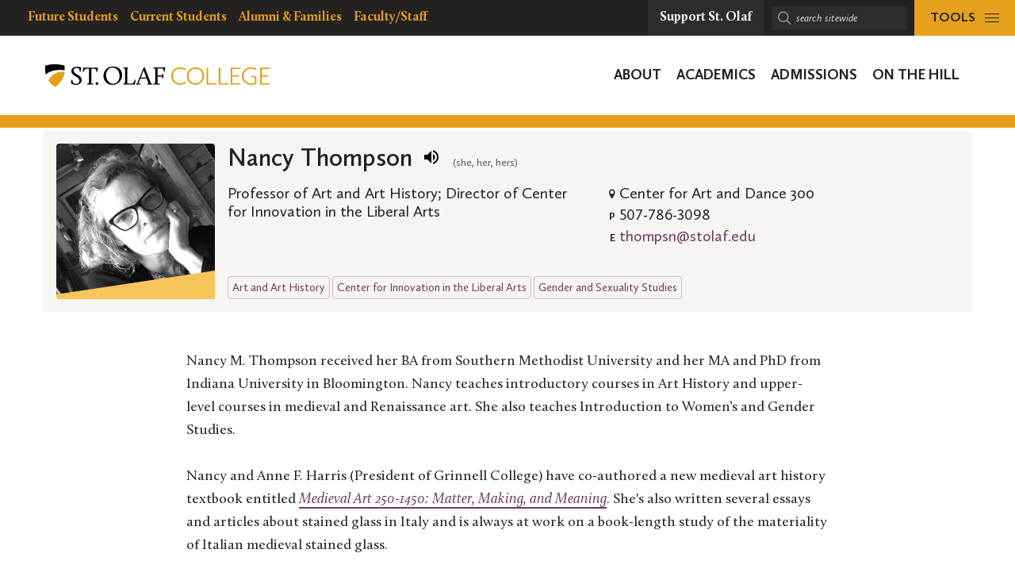

--- FILE ---
content_type: text/html;charset=UTF-8
request_url: https://www.stolaf.edu/profile/thompsn/
body_size: 6187
content:

    <!DOCTYPE html>
    <html lang="en-US">
    
    <head>
        <meta charset="UTF-8" />
        <meta name="viewport" content="width=device-width, initial-scale=1" />
        <meta name="robots" content="noodp,noydir" />

        <link rel="Shortcut Icon" href="https://wp.stolaf.edu/favicon.ico" type="image/x-icon" />
        <link rel="icon" sizes="192x192" href="https://wp.stolaf.edu/wp-content/themes/core/img/branding/android.png" />
        <link rel="apple-touch-icon-precomposed" href="https://wp.stolaf.edu/wp-content/themes/core/img/branding/ios.png" />
        <meta name="msapplication-TileImage" content="https://wp.stolaf.edu/wp-content/themes/core/img/branding/ms.png" />
        <meta name="msapplication-TileColor" content="#000000" />
        <meta name="theme-color" content="#e4a01b" />

         
	<link rel="stylesheet" href="https://wp.stolaf.edu/admissions/wp-content/plugins/st-olaf-gutenberg-blocks/assets/css/master.css?ver=1669846119" />

        
        <link rel="stylesheet" href="https://wp.stolaf.edu/wp-content/plugins/core/assets/theme/css/swiper.min.css?ver=1669846119" />
        <script charset="utf-8"       src="https://wp.stolaf.edu/wp-content/plugins/core/assets/theme/js/vendor/jquery.min.js?ver=1669846119"></script>
        <script charset="utf-8"       src="https://wp.stolaf.edu/wp-content/plugins/core/assets/theme/js/wp-dist/swiper.min.js?ver=1669846119"></script>
        <script charset="utf-8" defer src="https://wp.stolaf.edu/wp-content/plugins/core/assets/theme/js/wp-dist/scripts.min.js?ver=1669846119"></script>
        

        <style>.page-content { margin-top: 30px; margin-bottom: 30px; }</style>

        
        <title>Nancy Thompson's profile | St. Olaf College</title>
        <link rel="stylesheet" href="/profile/style.css?v=5" />
    
    </head>

    <body>
        
    <a class="skip-link u-visual-hide" href="#maincontent">Skip to main content</a>

    

    
    <nav class="top-nav" aria-labelledby="resourcesmenu" data-js="top-nav">
        <h2 id="resourcesmenu" class="u-visual-hide">Resources Menu</h2>

        <div class="logo" data-js="logo">
            <a href="https://wp.stolaf.edu/" rel="home">
                <span class="u-visual-hide">St. Olaf College</span>
            </a>
        </div>

        
    <ul class="resources-nav resources-nav--desktop">
        <li class="menu-item__label">
            <span class="menu-item__text u-screen-reader-text">resources for</span>
        </li>

        
            <li class="&#x20;menu-item&#x20;menu-item--depth-0">
                <a
                    href="https://wp.stolaf.edu/future-students"
                    class="menu-item__anchor"
                >
                    <span class="menu-item__text">
                        Future Students
                    </span>
                </a>
            </li>
        
            <li class="&#x20;menu-item&#x20;menu-item--depth-0">
                <a
                    href="https://wp.stolaf.edu/current-students/"
                    class="menu-item__anchor"
                >
                    <span class="menu-item__text">
                        Current Students
                    </span>
                </a>
            </li>
        
            <li class="&#x20;menu-item&#x20;menu-item--depth-0">
                <a
                    href="https://wp.stolaf.edu/alumni-families"
                    class="menu-item__anchor"
                >
                    <span class="menu-item__text">
                        Alumni &#038; Families
                    </span>
                </a>
            </li>
        
            <li class="&#x20;menu-item&#x20;menu-item--depth-0">
                <a
                    href="https://wp.stolaf.edu/facultystaff"
                    class="menu-item__anchor"
                >
                    <span class="menu-item__text">
                        Faculty/Staff
                    </span>
                </a>
            </li>
        
    </ul>

            <a class="menu-trigger menu-trigger--donate" href="https://wp.stolaf.edu/giving/">
                <span class="menu-trigger__text">
                    Support St. Olaf
                </span>
            </a>
        
            <form class="top-nav__search" method="GET" action="https://www.stolaf.edu/search.cfm">
                <div class="top-nav__search-wrap">
                    <i class="icon icon-search"></i>
                    <label for="top-search" class="u-screen-reader-text">Search sitewide:</label>
                    <input
                        name="q"
                        type="search"
                        id="top-search"
                        class="site__search-input"
                        placeholder="search sitewide"
                    />
                </div>
            </form>
        
            <button
                class="menu-trigger menu-trigger--button menu-trigger--tools"
                aria-label="tools menu"
                aria-controls="tools-menu"
                aria-expanded="false"
                data-js="trigger-tools-menu"
                title="Expand Tools Menu"
            >
                <span class="menu-trigger__text">
                    Tools
                </span>
                <span class="menu-trigger__icon">
                    <i class="menu-trigger__bars"></i>
                </span>
            </button>
        
        <button
            class="menu-trigger menu-trigger--mobile"
            aria-label="navigation menu"
            aria-controls="mobile-menu"
            aria-expanded="false"
            data-js="trigger-mobile-menu"
            title="Expand Mobile Menu"
        >
            <span class="menu-trigger__icon">
                <i class="menu-trigger__bars"></i>
            </span>
            <span class="u-visual-hide">Expand Mobile Menu</span>
        </button>
        
    </nav>

    <header class="site-header" data-js="site-header">
        <div class="l-wrapper global-nav__wrapper u-clearfix">
            <div class="logo" data-js="logo">
                <a href="https://wp.stolaf.edu/" rel="home">
                    <span class="u-visual-hide">St. Olaf College</span>
                </a>
            </div>

            
    <nav class="global-nav" aria-labelledby="global-nav">
        <h2 id="global-nav" class="u-visual-hide">Global Navigation</h2>
        <ul class="global-nav__list" data-js="global-nav">
            

                <li class="&#x20;menu-item&#x20;menu-item-has-children&#x20;menu-item--depth-0">
                    <a
                        href="https://wp.stolaf.edu/about/"
                        class="menu-item__anchor&#x20;menu-item__anchor--child"
                        id="menu-item-187003"
                        data-target="sub-menu-187003"
                        data-id="187003"
                        data-js="trigger-global-dropdown"
                    >
                        <span class="menu-item__text">
                            About
                        </span>
                    </a>
                </li>
            

                <li class="&#x20;menu-item&#x20;menu-item-has-children&#x20;menu-item--depth-0">
                    <a
                        href="https://wp.stolaf.edu/academics/"
                        class="menu-item__anchor&#x20;menu-item__anchor--child"
                        id="menu-item-187004"
                        data-target="sub-menu-187004"
                        data-id="187004"
                        data-js="trigger-global-dropdown"
                    >
                        <span class="menu-item__text">
                            Academics
                        </span>
                    </a>
                </li>
            

                <li class="&#x20;menu-item&#x20;menu-item-has-children&#x20;menu-item--depth-0">
                    <a
                        href="https://wp.stolaf.edu/admissions/"
                        class="menu-item__anchor&#x20;menu-item__anchor--child"
                        id="menu-item-187005"
                        data-target="sub-menu-187005"
                        data-id="187005"
                        data-js="trigger-global-dropdown"
                    >
                        <span class="menu-item__text">
                            Admissions
                        </span>
                    </a>
                </li>
            

                <li class="&#x20;menu-item&#x20;menu-item-has-children&#x20;menu-item--depth-0">
                    <a
                        href="https://wp.stolaf.edu/news"
                        class="menu-item__anchor&#x20;menu-item__anchor--child"
                        id="menu-item-187933"
                        data-target="sub-menu-187933"
                        data-id="187933"
                        data-js="trigger-global-dropdown"
                    >
                        <span class="menu-item__text">
                            On the Hill
                        </span>
                    </a>
                </li>
            
        </ul>
    </nav>

        </div>
    </header>


    <div class="l-site-wrapper" data-js="site-wrap">
        <main id="maincontent">

        <div class="panel-collection" data-modular-content-collection>
    
            <div class="l-wrapper">
                
        <section class="panel panel--type-wysiwyg" data-js="panel" data-type="wysiwyg">
            <div class="site-section site-panel__wysiwyg panel panel-wysiwyg" data-depth="0">
                
                <div class="site-section__inner l-wrapper">
                    

                    <div class="site-section__content">
                        <div class="site-grid">
                            
                            <div class="site-grid__wrapper" data-name="columns">
    
        <div class="site-grid__col">
            <div class="site-panel__wysiwyg-content">
                <div class="t-content" data-name="column_content">
    

                        <aside class="c-faculty c-faculty--full t-content" role="complementary"> 
                            <div class="c-faculty__img" href="https://www.stolaf.edu/stofaces/face.cfm?username=thompsn&v=C02BFDA&fullsize" target="_blank">
                                <img src="https://www.stolaf.edu/stofaces/face.cfm?username=thompsn&v=C02BFDA&fullsize" alt="Nancy&#x20;Thompson" />
                            </div>

                            <div class="site-grid__col c-faculty__info">
                                <h1 class="h3 c-faculty__name">Nancy Thompson
                                    <template data-size="24px" data-email="thompsn&#x40;stolaf.edu" data-sto-pronunciation></template>
                                    
                                        <span class="c-faculty__pronouns">(she, her, hers)</span>
                                    
                                </h1> 

                                <div class="site-grid__wrapper c-faculty__detail">
                                    <p class="c-faculty__title site-grid__col">Professor of Art and Art History; Director of Center for Innovation in the Liberal Arts</p>

                                    <div class="c-faculty__contact site-grid__col">

                                        
                                            <div class="c-faculty__contact-group">
                                              
                                                <div class="c-faculty__contact-item">
                                                  <span class="c-faculty__icon icon icon-location"></span><span class="c-faculty__location">Center for Art and Dance 300</span>
                                                </div>
                                              
                                                <div class="c-faculty__contact-item">
                                                  <span class="icon-letter">P</span><span class="c-faculty__ext">507-786-3098</span>
                                                </div>
                                              
                                            </div>
                                        
                                            <div class="c-faculty__contact-item">
                                                <span class="icon-letter">E</span><a href="mailto:thompsn%40stolaf.edu" class="c-faculty__email">thompsn&#x40;stolaf.edu</a>
                                            </div>
                                        
                                    </div>
                                </div>

                                
                                    <ul class="list-unstyled c-faculty__departments">
                                        
                                            <li><a class="c-faculty__department" href="https://www.stolaf.edu/directory/search?department=Art+and+Art+History">
                                                Art and Art History
                                            </a></li>
                                        
                                            <li><a class="c-faculty__department" href="https://www.stolaf.edu/directory/search?department=Center+for+Innovation+in+the+Liberal+Arts">
                                                Center for Innovation in the Liberal Arts
                                            </a></li>
                                        
                                            <li><a class="c-faculty__department" href="https://www.stolaf.edu/directory/search?department=Gender+and+Sexuality+Studies">
                                                Gender and Sexuality Studies
                                            </a></li>
                                        
                                    </ul>
                                
                            </div>
                        </aside>

                        

                        <article class="profile--content">
                            <p>Nancy M. Thompson received her BA from Southern Methodist University and her MA and PhD from Indiana University in Bloomington. Nancy teaches introductory courses in Art History and upper-level courses in medieval and Renaissance art. She also teaches Introduction to Women&rsquo;s and Gender Studies.<br />
<br />
Nancy and Anne F. Harris (President of Grinnell College) have co-authored a new medieval art history textbook entitled <a href="https://global.oup.com/academic/product/medieval-art-250-1450-9780190499693?cc=us&amp;lang=en&amp;"><em>Medieval Art 250-1450: Matter, Making, and Meaning</em></a>. She&#39;s also written several essays and articles about stained glass in Italy and&nbsp;is always at work on a book-length study of the materiality of Italian medieval stained glass.&nbsp;</p>

<p>Nancy is a founding member of the <a href="http://thematerialcollective.org">Material Collective</a>, an organization&nbsp;dedicated to fostering respectful intellectual exchange and innovative scholarship in the study of the visual arts, in the academy, and in the broader, public sphere.&nbsp;</p>

                        </article>

                     
                </div> <!-- /.t-content -->
            </div> <!-- /.site-panel__wysiwyg-content -->
        </div> <!-- /.site-grid__col -->
    
                            </div> <!-- /.site-grid__wrapper -->
                        </div> <!-- /.site-grid -->
                    </div> <!-- /.site-section__content -->
                </div> <!-- /.site-section__inner -->
            </div> <!-- /.site-section -->
        </section> <!-- /.panel -->
    
            </div>
        
        </div> <!-- /.panel-collection -->
    
        </main> <!-- /#maincontent -->

        
    <footer class="site-footer">
        <div class="l-wrapper site-footer__inner">
            <div class="site-footer__contact">
                <span class="site-footer__sub">St. Olaf College</span>
                <address class="site-footer__address">
                    <p>
                        1520 St. Olaf Avenue<br>
                        Northfield, MN 55057
                    </p>
                </address>

                <div class="site-footer__links">
                    <a href="https://www.google.com/maps/place/St.+Olaf+College/@44.4619502,-93.1853774,17z/data=!4m13!1m7!3m6!1s0x87f6517b88e2e8e5:0x4889db73f023a411!2s1520+St+Olaf+Ave,+Northfield,+MN+55057!3b1!8m2!3d44.4619464!4d-93.1831887!3m4!1s0x0:0xf52b990c4af160ce!8m2!3d44.461768!4d-93.1828165">Get Directions</a>
                    <a href="tel:507-786-2222">507-786-2222</a>
                </div>

                <div class="site-footer__links-secondary">
                    
    <nav class="site-footer__nav-legal" aria-labelledby="site-footer__nav-legal-label">
        <h2 id="site-footer__nav-legal-label" class="u-visual-hide">Legal Navigation</h2>

        <ul class="site-footer__nav-legal-list">
            
                <li>
                    <a href="https://wp.stolaf.edu/emergency/">Emergency Information</a>
                </li>
            
                <li>
                    <a href="https://wp.stolaf.edu/hr/careers/">Employment Opportunities</a>
                </li>
            
        </ul>
    </nav>

                </div>
            </div>

            <div class="site-footer__connect">
                <span class="site-footer__sub">Connect</span>
                
    <aside class="c-social-follow">
        <ul class="c-social-follow__list">
            <!--<li class="c-social-follow__item">
                <a href="https://twitter.com" class="c-social-follow__anchor" rel="me" title="Hashtag" target="_blank">
                    <i class="icon icon-hashtag"></i>
                    <span class="u-visual-hide">Hashtag</span>
                </a>
            </li>-->

            <li class="c-social-follow__item">
                <a href="https://www.facebook.com/stolafcollege" class="c-social-follow__anchor" rel="me" title="Follow us on Facebook" target="_blank">
                    <i class="icon icon-facebook"></i>
                    <span class="u-visual-hide">Follow us on Facebook</span>
                </a>
            </li>

            

            <li class="c-social-follow__item">
                <a href="https://www.instagram.com/stolafcollege/" class="c-social-follow__anchor" rel="me" title="Follow us on Instagram" target="_blank">
                    <i class="icon icon-instagram"></i>
                    <span class="u-visual-hide">Follow us on Instagram</span>
                </a>
            </li>

            <li class="c-social-follow__item">
                <a href="https://www.youtube.com/user/stolaf" class="c-social-follow__anchor" rel="me" title="Follow us on YouTube" target="_blank">
                    <i class="icon icon-youtube"></i>
                    <span class="u-visual-hide">Follow us on YouTube</span>
                </a>
            </li>
        </ul>
    </aside>


		<div class="site-footer__links-secondary" style="margin-top:.5em;"><a href="https://wp.stolaf.edu/get-help/">Get Help</a></div>

                <div class="site-footer__links-secondary" style="margin-top:.5em;"><a href="https://wp.stolaf.edu/accessibility/">Accessibility</a></div>

            </div>

            <div class="site-footer__support">
                <p class="site-footer__tagline">We are grateful for the impact your gifts make possible on the Hill.</p>

                <a href="https://wp.stolaf.edu/giving/" class="btn btn--sm site-footer__btn">Support St. Olaf</a>

                <p class="site-footer__copyright">
                    &copy; <span class="site-footer__date">2026</span>
                    All Rights Reserved
                </p>
            </div>
        </div>

        
    <nav class="site-footer__nav" aria-labelledby="site-footer__nav-label" data-js="secondary-footer-nav">
        <div class="l-wrapper">
            <h2 id="site-footer__nav-label" class="u-visual-hide">Secondary Navigation</h2>

            <ul class="site-footer__nav-list">
                <i class="icon icon-shield site-footer__nav-icon-shield"></i>
                
                    <li>
                        <a href="https://wp.stolaf.edu/admissions/apply/">Apply</a>
                    </li>
                
                    <li>
                        <a href="https://wp.stolaf.edu/admissions/plan-a-visit/">Visit</a>
                    </li>
                
                    <li>
                        <a href="https://wp.stolaf.edu/giving/give/">Give</a>
                    </li>
                
                    <li>
                        <a href="https://wp.stolaf.edu/alumni/volunteer-opportunities/">Get Involved</a>
                    </li>
                
            </ul>
        </div>
    </nav>

    </footer>

    </div> <!-- /.l-site-wrapper -->

    <script integrity="sha384-NzFBODY0NjE4OEMwNkZEN0I2MUIxOUNDQ0VGNTJGNzU2MTQ5NDM1MTU1RjhFMjZGQTY4NDgyRUVGQ0JBMDU0NkU5OEVBQUNDOTY4RDAyNTRGRDk1RTE4NjY5MEE3QTI4">window.modern_tribe_config={"images_url":"https:\/\/wp.stolaf.edu\/wp-content\/themes\/core\/img\/","template_url":"https:\/\/wp.stolaf.edu\/wp-content\/themes\/core\/","build_version":"1669846119","off_canvas_items":{"global_nav":{"menu_items":[{"label":"About","id":"menu-item-187003","classes":" menu-item menu-item-has-children menu-item--depth-0","url":"\/about\/","class":"menu-item__anchor menu-item__anchor--child","data-target":"sub-menu-187003","data-js":"trigger-global-dropdown","data-id":187003,"menu_id":187003,"has_children":true,"menu_items":[{"label":"\u00a0","classes":" menu-item menu-item-has-children menu-item--depth-1","url":"#","menu_id":187633,"has_children":true,"menu_items":[{"label":"Mission","classes":" menu-item menu-item--depth-2","url":"https:\/\/wp.stolaf.edu\/about\/mission\/","menu_id":187629,"has_children":false,"meta":[]},{"label":"Office of the President","classes":" menu-item menu-item--depth-2","url":"https:\/\/wp.stolaf.edu\/president\/","menu_id":187631,"has_children":false,"meta":[]},{"label":"Community and Belonging","classes":" menu-item menu-item--depth-2","url":"https:\/\/wp.stolaf.edu\/equity-inclusion\/","menu_id":199541,"has_children":false,"meta":[]},{"label":"Institutional Effectiveness","classes":" menu-item menu-item--depth-2","url":"https:\/\/wp.stolaf.edu\/iea\/","menu_id":190334,"has_children":false,"meta":[]}],"meta":[]},{"label":"\u00a0","classes":" menu-item menu-item-has-children menu-item--depth-1","url":"#","menu_id":204651,"has_children":true,"menu_items":[{"label":"News","classes":" menu-item menu-item--depth-2","url":"https:\/\/wp.stolaf.edu\/news\/","menu_id":187879,"has_children":false,"meta":[]},{"label":"Map","classes":" menu-item menu-item--depth-2","url":"http:\/\/map.stolaf.edu\/","menu_id":188314,"has_children":false,"meta":[]}],"meta":[]}],"meta":{"image":{"ID":187628,"src":"https:\/\/i0.wp.com\/wp.stolaf.edu\/wp-content\/uploads\/2017\/09\/StO_StudentsHolland_600x300.png?resize=600%2C300&ssl=1","title":"StO_StudentsHolland_600x300"},"content":"St. Olaf College is one of the nation\u2019s leading liberal arts colleges offering a distinctive education."}},{"label":"Academics","id":"menu-item-187004","classes":" menu-item menu-item-has-children menu-item--depth-0","url":"\/academics\/","class":"menu-item__anchor menu-item__anchor--child","data-target":"sub-menu-187004","data-js":"trigger-global-dropdown","data-id":187004,"menu_id":187004,"has_children":true,"menu_items":[{"label":"Overview","classes":" menu-item menu-item-has-children menu-item--depth-1","url":"#","menu_id":187640,"has_children":true,"menu_items":[{"label":"Majors, Concentrations","classes":" menu-item menu-item--depth-2","url":"https:\/\/wp.stolaf.edu\/academics\/departments\/","menu_id":187636,"has_children":false,"meta":[]},{"label":"Academic Catalog","classes":" menu-item menu-item--depth-2","url":"http:\/\/catalog.stolaf.edu\/","menu_id":187637,"has_children":false,"meta":[]},{"label":"Libraries","classes":" menu-item menu-item--depth-2","url":"https:\/\/www.stolaf.edu\/library\/","menu_id":187638,"has_children":false,"meta":[]},{"label":"Accreditation","classes":" menu-item menu-item--depth-2","url":"https:\/\/wp.stolaf.edu\/president\/accreditation\/","menu_id":187639,"has_children":false,"meta":[]}],"meta":[]},{"label":"Academic Offices","classes":" menu-item menu-item-has-children menu-item--depth-1","url":"#","menu_id":187641,"has_children":true,"menu_items":[{"label":"Provost and Academic Affairs","classes":" menu-item menu-item--depth-2","url":"https:\/\/wp.stolaf.edu\/provost\/","menu_id":187643,"has_children":false,"meta":[]},{"label":"Registrar\u2019s Office","classes":" menu-item menu-item--depth-2","url":"https:\/\/wp.stolaf.edu\/registrar\/","menu_id":187644,"has_children":false,"meta":[]},{"label":"Smith Center for Global Engagement","classes":" menu-item menu-item--depth-2","url":"https:\/\/wp.stolaf.edu\/smithcenter\/","menu_id":187642,"has_children":false,"meta":[]}],"meta":[]}],"meta":{"image":{"ID":187645,"src":"https:\/\/i0.wp.com\/wp.stolaf.edu\/wp-content\/uploads\/2017\/09\/StO_StudentsClassroom_600x300.png?resize=600%2C300&ssl=1","title":"StO_StudentsClassroom_600x300"},"content":"St. Olaf\u2019s curriculum engages students in a multidisciplinary, multicultural exploration of human knowledge and experience."}},{"label":"Admissions","id":"menu-item-187005","classes":" menu-item menu-item-has-children menu-item--depth-0","url":"https:\/\/wp.stolaf.edu\/admissions\/","class":"menu-item__anchor menu-item__anchor--child","data-target":"sub-menu-187005","data-js":"trigger-global-dropdown","data-id":187005,"menu_id":187005,"has_children":true,"menu_items":[{"label":"\u00a0","classes":" menu-item menu-item-has-children menu-item--depth-1","url":"#","menu_id":188260,"has_children":true,"menu_items":[{"label":"Discover","classes":" menu-item menu-item--depth-2","url":"https:\/\/wp.stolaf.edu\/admissions\/","menu_id":187869,"has_children":false,"meta":[]},{"label":"Explore","classes":" menu-item menu-item--depth-2","url":"https:\/\/wp.stolaf.edu\/admissions\/community\/","menu_id":188399,"has_children":false,"meta":[]},{"label":"Launch","classes":" menu-item menu-item--depth-2","url":"https:\/\/wp.stolaf.edu\/admissions\/career-prep\/","menu_id":216614,"has_children":false,"meta":[]},{"label":"Afford","classes":" menu-item menu-item--depth-2","url":"https:\/\/wp.stolaf.edu\/admissions\/afford\/","menu_id":187868,"has_children":false,"meta":[]}],"meta":[]},{"label":"\u00a0","classes":" menu-item menu-item-has-children menu-item--depth-1","url":"#","menu_id":195889,"has_children":true,"menu_items":[{"label":"Connect","classes":" menu-item menu-item--depth-2","url":"https:\/\/wp.stolaf.edu\/admissions\/connect\/","menu_id":190335,"has_children":false,"meta":[]},{"label":"Visit","classes":" menu-item menu-item--depth-2","url":"https:\/\/wp.stolaf.edu\/admissions\/visit\/","menu_id":187871,"has_children":false,"meta":[]},{"label":"Apply","classes":" menu-item menu-item--depth-2","url":"https:\/\/wp.stolaf.edu\/admissions\/apply\/","menu_id":196227,"has_children":false,"meta":[]}],"meta":[]}],"meta":{"image":{"ID":187872,"src":"https:\/\/i0.wp.com\/wp.stolaf.edu\/wp-content\/uploads\/2017\/10\/StO_StudentsNewZealand_600x300-e1507129610247.png?resize=300%2C150&ssl=1","title":"StO_StudentsNewZealand_600x300"},"content":"At St. Olaf, we don\u2019t turn out typical college grads. We turn out Oles (Oh-lees). Oles are the people companies want. Oles are the people the planet needs."}},{"label":"On the Hill","id":"menu-item-187933","classes":" menu-item menu-item-has-children menu-item--depth-0","url":"https:\/\/wp.stolaf.edu\/news","class":"menu-item__anchor menu-item__anchor--child","data-target":"sub-menu-187933","data-js":"trigger-global-dropdown","data-id":187933,"menu_id":187933,"has_children":true,"menu_items":[{"label":"\u00a0","classes":" menu-item menu-item-has-children menu-item--depth-1","url":"#","menu_id":187867,"has_children":true,"menu_items":[{"label":"Calendar","classes":" menu-item menu-item--depth-2","url":"https:\/\/wp.stolaf.edu\/calendar\/","menu_id":187877,"has_children":false,"meta":[]},{"label":"Directory","classes":" menu-item menu-item--depth-2","url":"https:\/\/www.stolaf.edu\/directory\/search","menu_id":187878,"has_children":false,"meta":[]},{"label":"Streaming","classes":" menu-item menu-item--depth-2","url":"https:\/\/www.stolaf.edu\/multimedia\/","menu_id":187876,"has_children":false,"meta":[]},{"label":"Arts on the Hill","classes":" menu-item menu-item--depth-2","url":"https:\/\/wp.stolaf.edu\/the-arts","menu_id":187794,"has_children":false,"meta":[]},{"label":"Athletics","classes":" menu-item menu-item--depth-2","url":"http:\/\/athletics.stolaf.edu","menu_id":187362,"has_children":false,"meta":[]}],"meta":[]},{"label":"\u00a0","classes":" menu-item menu-item-has-children menu-item--depth-1","url":"#","menu_id":188278,"has_children":true,"menu_items":[{"label":"Career and Vocation","classes":" menu-item menu-item--depth-2","url":"https:\/\/wp.stolaf.edu\/pipercenter\/","menu_id":187796,"has_children":false,"meta":[]},{"label":"Institute for Freedom and Community","classes":" menu-item menu-item--depth-2","url":"https:\/\/institute.stolaf.edu\/","menu_id":187797,"has_children":false,"meta":[]},{"label":"Lutheran Center","classes":" menu-item menu-item--depth-2","url":"https:\/\/wp.stolaf.edu\/lutherancenter\/","menu_id":204855,"has_children":false,"meta":[]},{"label":"Taylor Center","classes":" menu-item menu-item--depth-2","url":"https:\/\/wp.stolaf.edu\/taylorcenter\/","menu_id":204856,"has_children":false,"meta":[]},{"label":"Student Activities","classes":" menu-item menu-item--depth-2","url":"https:\/\/wp.stolaf.edu\/sa\/","menu_id":204854,"has_children":false,"meta":[]}],"meta":[]}],"meta":{"image":{"ID":187873,"src":"https:\/\/i0.wp.com\/wp.stolaf.edu\/wp-content\/uploads\/2017\/10\/StO_Campus_Fall2016_600x300-e1507130540848.png?resize=300%2C150&ssl=1","title":"StO_Campus_Fall2016_600x300"},"content":"St. Olaf offers a distinctive education grounded in academic rigor, residential learning, global engagement, and a vibrant Lutheran faith tradition."}}]},"resources_nav":{"menu_items":[{"label":"Future Students","classes":" menu-item menu-item--depth-0","url":"https:\/\/wp.stolaf.edu\/future-students","class":"menu-item__anchor","menu_id":186738,"has_children":false,"meta":[]},{"label":"Current Students","classes":" menu-item menu-item--depth-0","url":"https:\/\/wp.stolaf.edu\/current-students\/","class":"menu-item__anchor","menu_id":203268,"has_children":false,"meta":[]},{"label":"Alumni &#038; Families","classes":" menu-item menu-item--depth-0","url":"https:\/\/wp.stolaf.edu\/alumni-families","class":"menu-item__anchor","menu_id":198068,"has_children":false,"meta":[]},{"label":"Faculty\/Staff","classes":" menu-item menu-item--depth-0","url":"https:\/\/wp.stolaf.edu\/facultystaff","class":"menu-item__anchor","menu_id":209262,"has_children":false,"meta":[]}]}}};</script> 
<script async src="https://www.stolaf.edu/js/google-analytics.js?v=1.0.0"></script>

        <script defer async src="/stofaces/name.js"></script>
    </body>
    </html>


--- FILE ---
content_type: text/css
request_url: https://www.stolaf.edu/profile/style.css?v=5
body_size: 382
content:
.site-header {
	border-bottom: solid 1rem var(--color-gold);
}

@media (min-width: 960px) {
	.site-header {
		height: calc(100px + 1rem);
	}

	main {
		padding-top: calc(100px + 1rem);
	}
}

.site-panel__wysiwyg > .site-section__inner {
	padding: 0;
}

.site-panel__wysiwyg .site-grid__wrapper-stagger .site-grid__col .t-content > * {
	margin-left: 0;
	padding-left: 0;
	padding-right: 0;
}

.v-f-serif {
	font-family: Calluna, serif !important;
}

.v-f-sans-serif {
	font-family: Calluna Sans, sans-serif !important;
}

.faculty-office-hours {
	max-width: 40em;
	margin: 1.5rem auto 0;
	background-color: #f4d9a4;
	padding: 1.5em;
	border-radius: 3px;
}

.faculty-office-hours p {
	margin: 0;
}

.profile--content {
	max-width: 45em;
	margin: 3rem auto 0;
}


--- FILE ---
content_type: text/css
request_url: https://tags.srv.stackadapt.com/sa.css
body_size: -11
content:
:root {
    --sa-uid: '0-c1c50308-c495-5549-4696-c2ef07308660';
}

--- FILE ---
content_type: text/plain; charset=utf-8
request_url: https://tags.srv.stackadapt.com/saq_pxl?uid=FIiSbcfFb-JdqQLgjGlMAw&is_js=true&landing_url=https%3A%2F%2Fwww.stolaf.edu%2Fprofile%2Fthompsn%2F&t=Nancy%20Thompson%27s%20profile%20%7C%20St.%20Olaf%20College&tip=3m9HulU7sOUS1Qlw415qzG8kkk3UBwBQ8h_F1aYVfhA&host=https%3A%2F%2Fwww.stolaf.edu&sa_conv_data_css_value=%20%220-c1c50308-c495-5549-4696-c2ef07308660%22&sa_conv_data_image_value=ffd8ffe000104a46494600010101006000600000ffdb004300080606070605080707070909080a0c140d0c0b0b0c1912130f141d1a1f1e1d1a1c1c20242e2720222c231c1c2837292c30313434341f27393d38323c2e333432ffdb0043010909090c0b0c180d0d1832211c213232323232323232323232323232323232323232323232323232323232323232323232323232323232323232323232323232ffc00011080001000103012200021101031101ffc4001f0000010501010101010100000000000000000102030405060708090a0bffc400b5100002010303020403050504040000017d01020300041105122131410613516107227114328191a1082342b1c11552d1f02433627282090a161718191a25262728292a3435363738393a434445464748494a535455565758595a636465666768696a737475767778797a838485868788898a92939495969798999aa2a3a4a5a6a7a8a9aab2b3b4b5b6b7b8b9bac2c3c4c5c6c7c8c9cad2d3d4d5d6d7d8d9dae1e2e3e4e5e6e7e8e9eaf1f2f3f4f5f6f7f8f9faffc4001f0100030101010101010101010000000000000102030405060708090a0bffc400b51100020102040403040705040400010277000102031104052131061241510761711322328108144291a1b1c109233352f0156272d10a162434e125f11718191a262728292a35363738393a434445464748494a535455565758595a636465666768696a737475767778797a82838485868788898a92939495969798999aa2a3a4a5a6a7a8a9aab2b3b4b5b6b7b8b9bac2c3c4c5c6c7c8c9cad2d3d4d5d6d7d8d9dae2e3e4e5e6e7e8e9eaf2f3f4f5f6f7f8f9faffda000c03010002110311003f00f7fa28a2803fffd9c1c50308c49555494696c2ef0730866012df0faa&l_src=&l_src_d=&u_src=&u_src_d=&shop=false&sa-user-id-v3=s%253AAQAKIA1BZ3NhO1fhYzHZ1BH4-HDCGS5BcujopEhS1961J40rELcBGAQg3pSyywYwAToE_kXKCEIEsw8HqQ.surceRKwhnATFireOCJjkPIrCIFvCW4OrzV3v6C%252FWpE&sa-user-id-v2=s%253AwcUDCMSVVUlGlsLvBzCGYBLfD6o.9gYF9RZBjXnpsvC9hsZoS3%252F1dnZhtKNTYYR2esuND8E&sa-user-id=s%253A0-c1c50308-c495-5549-4696-c2ef07308660.0wT93sHWPCzTVnWxWW2QkxmNn84dtMFHBPAAVTfbt9A
body_size: 19
content:
{"conversion_tracker_uids":["EYq73oM84_7h3E-W4p8m5A"],"retargeting_tracker_uids":null,"lookalike_tracker_uids":null}

--- FILE ---
content_type: application/javascript
request_url: https://www.stolaf.edu/stofaces/name.js
body_size: 1592
content:
// I am also used in SIS!

let baseUrl = null

if (window.location.host === 'www.stolaf.edu' && /^\/sis\//.test(window.location.pathname)) {
	baseUrl = 'https://www.stolaf.edu/sis/tool-pronunciation.cfm'
} else {
	baseUrl = 'https://www.stolaf.edu/stofaces/name.cfm'
}

let playButtonImg = '[data-uri]'
let pauseButtonImg = '[data-uri]';

async function registerPronunciationPlayer(element) {
	let username = element.dataset['username']
	let email = element.dataset['email']
	let preventDefault = element.dataset['preventDefault']
	let size = element.dataset['size'] || '20px'
	let className = element.className

	if (email && !username) {
		username = email.split('@')[0]
	}

	let ping = await fetch(`${baseUrl}?method=ping&username=${username}`, {credentials: 'same-origin'})

	if (!ping.ok) {
		return;
	}

	let playButton = document.createElement('button')
	playButton.type = 'button';
	playButton.setAttribute('aria-label', 'play name pronunciation');
	playButton.setAttribute('title', 'play name pronunciation');
	if (className) {
		playButton.setAttribute('class', className)
	}

	playButton.style['margin-right'] = '0.4em';
	playButton.style['margin-left'] = '0.2em';
	playButton.style['border'] = '0';
	playButton.style['background-image'] = `url(${playButtonImg})`;
	playButton.style['background-size'] = size;
	playButton.style['background-repeat'] = 'no-repeat';
    playButton.style['background-position'] = 'center center';

    playButton.style['height'] = size;
    playButton.style['width'] = size;
    playButton.style['background-color'] = 'transparent';

    function onPause() {
    	playButton.setAttribute('aria-label', 'play name pronunciation');
		playButton.setAttribute('title', 'play name pronunciation');
		playButton.style['background-image'] = `url(${playButtonImg})`;	
	}

	function onPlay() {
		playButton.setAttribute('aria-label', 'pause name pronunciation');
		playButton.setAttribute('title', 'pause name pronunciation');
		playButton.style['background-image'] = `url(${pauseButtonImg})`;
    }

    async function useBase64WavData(event) {
    	console.log(`handling error in ${audioTag.src} by loading wav as base64`)

    	let src = audioTag.src

		try {
			let blob = await fetch(src, {credentials: 'same-origin'}).then(r => r.blob())

			let href = URL.createObjectURL(blob)

			audioTag.src = href
			audioTag.play()
		} catch (err) {
			alert(`An error occurred while playing this file. Please contact webmaster@stolaf.edu if this continues. The error was: ${err.message}`)
		}
	}

	let audioTag = null
	
	function insertAudioTag() {
		audioTag = document.createElement('audio')
		audioTag.src = `${baseUrl}?method=audio&username=${username}`
		audioTag.style['display'] = 'none';

		audioTag.addEventListener('play', onPlay)
		audioTag.addEventListener('pause', onPause)

		audioTag.addEventListener('error', useBase64WavData)

		playButton.parentNode.appendChild(audioTag)
	}

	playButton.addEventListener('click', function(event) {
		if (preventDefault) {
			event.preventDefault()
		}

		if (!audioTag) {
			insertAudioTag()
		}

		if (audioTag.paused) {
			audioTag.play()
			onPlay()
		} else {
			audioTag.pause()
			onPause()
		}
	})

	element.replaceWith(playButton)
}

document.querySelectorAll('[data-sto-pronunciation]').forEach(registerPronunciationPlayer)
